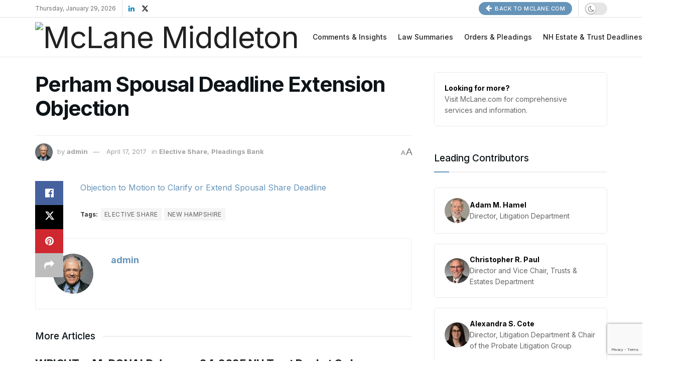

--- FILE ---
content_type: text/html; charset=utf-8
request_url: https://www.google.com/recaptcha/api2/anchor?ar=1&k=6LcjaoMUAAAAAGiYrSObSpcAZakjBQKw0VsfiWmh&co=aHR0cHM6Ly93d3cucHJvYmF0ZXRyaWFsLmNvbTo0NDM.&hl=en&v=N67nZn4AqZkNcbeMu4prBgzg&size=invisible&anchor-ms=20000&execute-ms=30000&cb=fa2ocxj3vsz4
body_size: 48574
content:
<!DOCTYPE HTML><html dir="ltr" lang="en"><head><meta http-equiv="Content-Type" content="text/html; charset=UTF-8">
<meta http-equiv="X-UA-Compatible" content="IE=edge">
<title>reCAPTCHA</title>
<style type="text/css">
/* cyrillic-ext */
@font-face {
  font-family: 'Roboto';
  font-style: normal;
  font-weight: 400;
  font-stretch: 100%;
  src: url(//fonts.gstatic.com/s/roboto/v48/KFO7CnqEu92Fr1ME7kSn66aGLdTylUAMa3GUBHMdazTgWw.woff2) format('woff2');
  unicode-range: U+0460-052F, U+1C80-1C8A, U+20B4, U+2DE0-2DFF, U+A640-A69F, U+FE2E-FE2F;
}
/* cyrillic */
@font-face {
  font-family: 'Roboto';
  font-style: normal;
  font-weight: 400;
  font-stretch: 100%;
  src: url(//fonts.gstatic.com/s/roboto/v48/KFO7CnqEu92Fr1ME7kSn66aGLdTylUAMa3iUBHMdazTgWw.woff2) format('woff2');
  unicode-range: U+0301, U+0400-045F, U+0490-0491, U+04B0-04B1, U+2116;
}
/* greek-ext */
@font-face {
  font-family: 'Roboto';
  font-style: normal;
  font-weight: 400;
  font-stretch: 100%;
  src: url(//fonts.gstatic.com/s/roboto/v48/KFO7CnqEu92Fr1ME7kSn66aGLdTylUAMa3CUBHMdazTgWw.woff2) format('woff2');
  unicode-range: U+1F00-1FFF;
}
/* greek */
@font-face {
  font-family: 'Roboto';
  font-style: normal;
  font-weight: 400;
  font-stretch: 100%;
  src: url(//fonts.gstatic.com/s/roboto/v48/KFO7CnqEu92Fr1ME7kSn66aGLdTylUAMa3-UBHMdazTgWw.woff2) format('woff2');
  unicode-range: U+0370-0377, U+037A-037F, U+0384-038A, U+038C, U+038E-03A1, U+03A3-03FF;
}
/* math */
@font-face {
  font-family: 'Roboto';
  font-style: normal;
  font-weight: 400;
  font-stretch: 100%;
  src: url(//fonts.gstatic.com/s/roboto/v48/KFO7CnqEu92Fr1ME7kSn66aGLdTylUAMawCUBHMdazTgWw.woff2) format('woff2');
  unicode-range: U+0302-0303, U+0305, U+0307-0308, U+0310, U+0312, U+0315, U+031A, U+0326-0327, U+032C, U+032F-0330, U+0332-0333, U+0338, U+033A, U+0346, U+034D, U+0391-03A1, U+03A3-03A9, U+03B1-03C9, U+03D1, U+03D5-03D6, U+03F0-03F1, U+03F4-03F5, U+2016-2017, U+2034-2038, U+203C, U+2040, U+2043, U+2047, U+2050, U+2057, U+205F, U+2070-2071, U+2074-208E, U+2090-209C, U+20D0-20DC, U+20E1, U+20E5-20EF, U+2100-2112, U+2114-2115, U+2117-2121, U+2123-214F, U+2190, U+2192, U+2194-21AE, U+21B0-21E5, U+21F1-21F2, U+21F4-2211, U+2213-2214, U+2216-22FF, U+2308-230B, U+2310, U+2319, U+231C-2321, U+2336-237A, U+237C, U+2395, U+239B-23B7, U+23D0, U+23DC-23E1, U+2474-2475, U+25AF, U+25B3, U+25B7, U+25BD, U+25C1, U+25CA, U+25CC, U+25FB, U+266D-266F, U+27C0-27FF, U+2900-2AFF, U+2B0E-2B11, U+2B30-2B4C, U+2BFE, U+3030, U+FF5B, U+FF5D, U+1D400-1D7FF, U+1EE00-1EEFF;
}
/* symbols */
@font-face {
  font-family: 'Roboto';
  font-style: normal;
  font-weight: 400;
  font-stretch: 100%;
  src: url(//fonts.gstatic.com/s/roboto/v48/KFO7CnqEu92Fr1ME7kSn66aGLdTylUAMaxKUBHMdazTgWw.woff2) format('woff2');
  unicode-range: U+0001-000C, U+000E-001F, U+007F-009F, U+20DD-20E0, U+20E2-20E4, U+2150-218F, U+2190, U+2192, U+2194-2199, U+21AF, U+21E6-21F0, U+21F3, U+2218-2219, U+2299, U+22C4-22C6, U+2300-243F, U+2440-244A, U+2460-24FF, U+25A0-27BF, U+2800-28FF, U+2921-2922, U+2981, U+29BF, U+29EB, U+2B00-2BFF, U+4DC0-4DFF, U+FFF9-FFFB, U+10140-1018E, U+10190-1019C, U+101A0, U+101D0-101FD, U+102E0-102FB, U+10E60-10E7E, U+1D2C0-1D2D3, U+1D2E0-1D37F, U+1F000-1F0FF, U+1F100-1F1AD, U+1F1E6-1F1FF, U+1F30D-1F30F, U+1F315, U+1F31C, U+1F31E, U+1F320-1F32C, U+1F336, U+1F378, U+1F37D, U+1F382, U+1F393-1F39F, U+1F3A7-1F3A8, U+1F3AC-1F3AF, U+1F3C2, U+1F3C4-1F3C6, U+1F3CA-1F3CE, U+1F3D4-1F3E0, U+1F3ED, U+1F3F1-1F3F3, U+1F3F5-1F3F7, U+1F408, U+1F415, U+1F41F, U+1F426, U+1F43F, U+1F441-1F442, U+1F444, U+1F446-1F449, U+1F44C-1F44E, U+1F453, U+1F46A, U+1F47D, U+1F4A3, U+1F4B0, U+1F4B3, U+1F4B9, U+1F4BB, U+1F4BF, U+1F4C8-1F4CB, U+1F4D6, U+1F4DA, U+1F4DF, U+1F4E3-1F4E6, U+1F4EA-1F4ED, U+1F4F7, U+1F4F9-1F4FB, U+1F4FD-1F4FE, U+1F503, U+1F507-1F50B, U+1F50D, U+1F512-1F513, U+1F53E-1F54A, U+1F54F-1F5FA, U+1F610, U+1F650-1F67F, U+1F687, U+1F68D, U+1F691, U+1F694, U+1F698, U+1F6AD, U+1F6B2, U+1F6B9-1F6BA, U+1F6BC, U+1F6C6-1F6CF, U+1F6D3-1F6D7, U+1F6E0-1F6EA, U+1F6F0-1F6F3, U+1F6F7-1F6FC, U+1F700-1F7FF, U+1F800-1F80B, U+1F810-1F847, U+1F850-1F859, U+1F860-1F887, U+1F890-1F8AD, U+1F8B0-1F8BB, U+1F8C0-1F8C1, U+1F900-1F90B, U+1F93B, U+1F946, U+1F984, U+1F996, U+1F9E9, U+1FA00-1FA6F, U+1FA70-1FA7C, U+1FA80-1FA89, U+1FA8F-1FAC6, U+1FACE-1FADC, U+1FADF-1FAE9, U+1FAF0-1FAF8, U+1FB00-1FBFF;
}
/* vietnamese */
@font-face {
  font-family: 'Roboto';
  font-style: normal;
  font-weight: 400;
  font-stretch: 100%;
  src: url(//fonts.gstatic.com/s/roboto/v48/KFO7CnqEu92Fr1ME7kSn66aGLdTylUAMa3OUBHMdazTgWw.woff2) format('woff2');
  unicode-range: U+0102-0103, U+0110-0111, U+0128-0129, U+0168-0169, U+01A0-01A1, U+01AF-01B0, U+0300-0301, U+0303-0304, U+0308-0309, U+0323, U+0329, U+1EA0-1EF9, U+20AB;
}
/* latin-ext */
@font-face {
  font-family: 'Roboto';
  font-style: normal;
  font-weight: 400;
  font-stretch: 100%;
  src: url(//fonts.gstatic.com/s/roboto/v48/KFO7CnqEu92Fr1ME7kSn66aGLdTylUAMa3KUBHMdazTgWw.woff2) format('woff2');
  unicode-range: U+0100-02BA, U+02BD-02C5, U+02C7-02CC, U+02CE-02D7, U+02DD-02FF, U+0304, U+0308, U+0329, U+1D00-1DBF, U+1E00-1E9F, U+1EF2-1EFF, U+2020, U+20A0-20AB, U+20AD-20C0, U+2113, U+2C60-2C7F, U+A720-A7FF;
}
/* latin */
@font-face {
  font-family: 'Roboto';
  font-style: normal;
  font-weight: 400;
  font-stretch: 100%;
  src: url(//fonts.gstatic.com/s/roboto/v48/KFO7CnqEu92Fr1ME7kSn66aGLdTylUAMa3yUBHMdazQ.woff2) format('woff2');
  unicode-range: U+0000-00FF, U+0131, U+0152-0153, U+02BB-02BC, U+02C6, U+02DA, U+02DC, U+0304, U+0308, U+0329, U+2000-206F, U+20AC, U+2122, U+2191, U+2193, U+2212, U+2215, U+FEFF, U+FFFD;
}
/* cyrillic-ext */
@font-face {
  font-family: 'Roboto';
  font-style: normal;
  font-weight: 500;
  font-stretch: 100%;
  src: url(//fonts.gstatic.com/s/roboto/v48/KFO7CnqEu92Fr1ME7kSn66aGLdTylUAMa3GUBHMdazTgWw.woff2) format('woff2');
  unicode-range: U+0460-052F, U+1C80-1C8A, U+20B4, U+2DE0-2DFF, U+A640-A69F, U+FE2E-FE2F;
}
/* cyrillic */
@font-face {
  font-family: 'Roboto';
  font-style: normal;
  font-weight: 500;
  font-stretch: 100%;
  src: url(//fonts.gstatic.com/s/roboto/v48/KFO7CnqEu92Fr1ME7kSn66aGLdTylUAMa3iUBHMdazTgWw.woff2) format('woff2');
  unicode-range: U+0301, U+0400-045F, U+0490-0491, U+04B0-04B1, U+2116;
}
/* greek-ext */
@font-face {
  font-family: 'Roboto';
  font-style: normal;
  font-weight: 500;
  font-stretch: 100%;
  src: url(//fonts.gstatic.com/s/roboto/v48/KFO7CnqEu92Fr1ME7kSn66aGLdTylUAMa3CUBHMdazTgWw.woff2) format('woff2');
  unicode-range: U+1F00-1FFF;
}
/* greek */
@font-face {
  font-family: 'Roboto';
  font-style: normal;
  font-weight: 500;
  font-stretch: 100%;
  src: url(//fonts.gstatic.com/s/roboto/v48/KFO7CnqEu92Fr1ME7kSn66aGLdTylUAMa3-UBHMdazTgWw.woff2) format('woff2');
  unicode-range: U+0370-0377, U+037A-037F, U+0384-038A, U+038C, U+038E-03A1, U+03A3-03FF;
}
/* math */
@font-face {
  font-family: 'Roboto';
  font-style: normal;
  font-weight: 500;
  font-stretch: 100%;
  src: url(//fonts.gstatic.com/s/roboto/v48/KFO7CnqEu92Fr1ME7kSn66aGLdTylUAMawCUBHMdazTgWw.woff2) format('woff2');
  unicode-range: U+0302-0303, U+0305, U+0307-0308, U+0310, U+0312, U+0315, U+031A, U+0326-0327, U+032C, U+032F-0330, U+0332-0333, U+0338, U+033A, U+0346, U+034D, U+0391-03A1, U+03A3-03A9, U+03B1-03C9, U+03D1, U+03D5-03D6, U+03F0-03F1, U+03F4-03F5, U+2016-2017, U+2034-2038, U+203C, U+2040, U+2043, U+2047, U+2050, U+2057, U+205F, U+2070-2071, U+2074-208E, U+2090-209C, U+20D0-20DC, U+20E1, U+20E5-20EF, U+2100-2112, U+2114-2115, U+2117-2121, U+2123-214F, U+2190, U+2192, U+2194-21AE, U+21B0-21E5, U+21F1-21F2, U+21F4-2211, U+2213-2214, U+2216-22FF, U+2308-230B, U+2310, U+2319, U+231C-2321, U+2336-237A, U+237C, U+2395, U+239B-23B7, U+23D0, U+23DC-23E1, U+2474-2475, U+25AF, U+25B3, U+25B7, U+25BD, U+25C1, U+25CA, U+25CC, U+25FB, U+266D-266F, U+27C0-27FF, U+2900-2AFF, U+2B0E-2B11, U+2B30-2B4C, U+2BFE, U+3030, U+FF5B, U+FF5D, U+1D400-1D7FF, U+1EE00-1EEFF;
}
/* symbols */
@font-face {
  font-family: 'Roboto';
  font-style: normal;
  font-weight: 500;
  font-stretch: 100%;
  src: url(//fonts.gstatic.com/s/roboto/v48/KFO7CnqEu92Fr1ME7kSn66aGLdTylUAMaxKUBHMdazTgWw.woff2) format('woff2');
  unicode-range: U+0001-000C, U+000E-001F, U+007F-009F, U+20DD-20E0, U+20E2-20E4, U+2150-218F, U+2190, U+2192, U+2194-2199, U+21AF, U+21E6-21F0, U+21F3, U+2218-2219, U+2299, U+22C4-22C6, U+2300-243F, U+2440-244A, U+2460-24FF, U+25A0-27BF, U+2800-28FF, U+2921-2922, U+2981, U+29BF, U+29EB, U+2B00-2BFF, U+4DC0-4DFF, U+FFF9-FFFB, U+10140-1018E, U+10190-1019C, U+101A0, U+101D0-101FD, U+102E0-102FB, U+10E60-10E7E, U+1D2C0-1D2D3, U+1D2E0-1D37F, U+1F000-1F0FF, U+1F100-1F1AD, U+1F1E6-1F1FF, U+1F30D-1F30F, U+1F315, U+1F31C, U+1F31E, U+1F320-1F32C, U+1F336, U+1F378, U+1F37D, U+1F382, U+1F393-1F39F, U+1F3A7-1F3A8, U+1F3AC-1F3AF, U+1F3C2, U+1F3C4-1F3C6, U+1F3CA-1F3CE, U+1F3D4-1F3E0, U+1F3ED, U+1F3F1-1F3F3, U+1F3F5-1F3F7, U+1F408, U+1F415, U+1F41F, U+1F426, U+1F43F, U+1F441-1F442, U+1F444, U+1F446-1F449, U+1F44C-1F44E, U+1F453, U+1F46A, U+1F47D, U+1F4A3, U+1F4B0, U+1F4B3, U+1F4B9, U+1F4BB, U+1F4BF, U+1F4C8-1F4CB, U+1F4D6, U+1F4DA, U+1F4DF, U+1F4E3-1F4E6, U+1F4EA-1F4ED, U+1F4F7, U+1F4F9-1F4FB, U+1F4FD-1F4FE, U+1F503, U+1F507-1F50B, U+1F50D, U+1F512-1F513, U+1F53E-1F54A, U+1F54F-1F5FA, U+1F610, U+1F650-1F67F, U+1F687, U+1F68D, U+1F691, U+1F694, U+1F698, U+1F6AD, U+1F6B2, U+1F6B9-1F6BA, U+1F6BC, U+1F6C6-1F6CF, U+1F6D3-1F6D7, U+1F6E0-1F6EA, U+1F6F0-1F6F3, U+1F6F7-1F6FC, U+1F700-1F7FF, U+1F800-1F80B, U+1F810-1F847, U+1F850-1F859, U+1F860-1F887, U+1F890-1F8AD, U+1F8B0-1F8BB, U+1F8C0-1F8C1, U+1F900-1F90B, U+1F93B, U+1F946, U+1F984, U+1F996, U+1F9E9, U+1FA00-1FA6F, U+1FA70-1FA7C, U+1FA80-1FA89, U+1FA8F-1FAC6, U+1FACE-1FADC, U+1FADF-1FAE9, U+1FAF0-1FAF8, U+1FB00-1FBFF;
}
/* vietnamese */
@font-face {
  font-family: 'Roboto';
  font-style: normal;
  font-weight: 500;
  font-stretch: 100%;
  src: url(//fonts.gstatic.com/s/roboto/v48/KFO7CnqEu92Fr1ME7kSn66aGLdTylUAMa3OUBHMdazTgWw.woff2) format('woff2');
  unicode-range: U+0102-0103, U+0110-0111, U+0128-0129, U+0168-0169, U+01A0-01A1, U+01AF-01B0, U+0300-0301, U+0303-0304, U+0308-0309, U+0323, U+0329, U+1EA0-1EF9, U+20AB;
}
/* latin-ext */
@font-face {
  font-family: 'Roboto';
  font-style: normal;
  font-weight: 500;
  font-stretch: 100%;
  src: url(//fonts.gstatic.com/s/roboto/v48/KFO7CnqEu92Fr1ME7kSn66aGLdTylUAMa3KUBHMdazTgWw.woff2) format('woff2');
  unicode-range: U+0100-02BA, U+02BD-02C5, U+02C7-02CC, U+02CE-02D7, U+02DD-02FF, U+0304, U+0308, U+0329, U+1D00-1DBF, U+1E00-1E9F, U+1EF2-1EFF, U+2020, U+20A0-20AB, U+20AD-20C0, U+2113, U+2C60-2C7F, U+A720-A7FF;
}
/* latin */
@font-face {
  font-family: 'Roboto';
  font-style: normal;
  font-weight: 500;
  font-stretch: 100%;
  src: url(//fonts.gstatic.com/s/roboto/v48/KFO7CnqEu92Fr1ME7kSn66aGLdTylUAMa3yUBHMdazQ.woff2) format('woff2');
  unicode-range: U+0000-00FF, U+0131, U+0152-0153, U+02BB-02BC, U+02C6, U+02DA, U+02DC, U+0304, U+0308, U+0329, U+2000-206F, U+20AC, U+2122, U+2191, U+2193, U+2212, U+2215, U+FEFF, U+FFFD;
}
/* cyrillic-ext */
@font-face {
  font-family: 'Roboto';
  font-style: normal;
  font-weight: 900;
  font-stretch: 100%;
  src: url(//fonts.gstatic.com/s/roboto/v48/KFO7CnqEu92Fr1ME7kSn66aGLdTylUAMa3GUBHMdazTgWw.woff2) format('woff2');
  unicode-range: U+0460-052F, U+1C80-1C8A, U+20B4, U+2DE0-2DFF, U+A640-A69F, U+FE2E-FE2F;
}
/* cyrillic */
@font-face {
  font-family: 'Roboto';
  font-style: normal;
  font-weight: 900;
  font-stretch: 100%;
  src: url(//fonts.gstatic.com/s/roboto/v48/KFO7CnqEu92Fr1ME7kSn66aGLdTylUAMa3iUBHMdazTgWw.woff2) format('woff2');
  unicode-range: U+0301, U+0400-045F, U+0490-0491, U+04B0-04B1, U+2116;
}
/* greek-ext */
@font-face {
  font-family: 'Roboto';
  font-style: normal;
  font-weight: 900;
  font-stretch: 100%;
  src: url(//fonts.gstatic.com/s/roboto/v48/KFO7CnqEu92Fr1ME7kSn66aGLdTylUAMa3CUBHMdazTgWw.woff2) format('woff2');
  unicode-range: U+1F00-1FFF;
}
/* greek */
@font-face {
  font-family: 'Roboto';
  font-style: normal;
  font-weight: 900;
  font-stretch: 100%;
  src: url(//fonts.gstatic.com/s/roboto/v48/KFO7CnqEu92Fr1ME7kSn66aGLdTylUAMa3-UBHMdazTgWw.woff2) format('woff2');
  unicode-range: U+0370-0377, U+037A-037F, U+0384-038A, U+038C, U+038E-03A1, U+03A3-03FF;
}
/* math */
@font-face {
  font-family: 'Roboto';
  font-style: normal;
  font-weight: 900;
  font-stretch: 100%;
  src: url(//fonts.gstatic.com/s/roboto/v48/KFO7CnqEu92Fr1ME7kSn66aGLdTylUAMawCUBHMdazTgWw.woff2) format('woff2');
  unicode-range: U+0302-0303, U+0305, U+0307-0308, U+0310, U+0312, U+0315, U+031A, U+0326-0327, U+032C, U+032F-0330, U+0332-0333, U+0338, U+033A, U+0346, U+034D, U+0391-03A1, U+03A3-03A9, U+03B1-03C9, U+03D1, U+03D5-03D6, U+03F0-03F1, U+03F4-03F5, U+2016-2017, U+2034-2038, U+203C, U+2040, U+2043, U+2047, U+2050, U+2057, U+205F, U+2070-2071, U+2074-208E, U+2090-209C, U+20D0-20DC, U+20E1, U+20E5-20EF, U+2100-2112, U+2114-2115, U+2117-2121, U+2123-214F, U+2190, U+2192, U+2194-21AE, U+21B0-21E5, U+21F1-21F2, U+21F4-2211, U+2213-2214, U+2216-22FF, U+2308-230B, U+2310, U+2319, U+231C-2321, U+2336-237A, U+237C, U+2395, U+239B-23B7, U+23D0, U+23DC-23E1, U+2474-2475, U+25AF, U+25B3, U+25B7, U+25BD, U+25C1, U+25CA, U+25CC, U+25FB, U+266D-266F, U+27C0-27FF, U+2900-2AFF, U+2B0E-2B11, U+2B30-2B4C, U+2BFE, U+3030, U+FF5B, U+FF5D, U+1D400-1D7FF, U+1EE00-1EEFF;
}
/* symbols */
@font-face {
  font-family: 'Roboto';
  font-style: normal;
  font-weight: 900;
  font-stretch: 100%;
  src: url(//fonts.gstatic.com/s/roboto/v48/KFO7CnqEu92Fr1ME7kSn66aGLdTylUAMaxKUBHMdazTgWw.woff2) format('woff2');
  unicode-range: U+0001-000C, U+000E-001F, U+007F-009F, U+20DD-20E0, U+20E2-20E4, U+2150-218F, U+2190, U+2192, U+2194-2199, U+21AF, U+21E6-21F0, U+21F3, U+2218-2219, U+2299, U+22C4-22C6, U+2300-243F, U+2440-244A, U+2460-24FF, U+25A0-27BF, U+2800-28FF, U+2921-2922, U+2981, U+29BF, U+29EB, U+2B00-2BFF, U+4DC0-4DFF, U+FFF9-FFFB, U+10140-1018E, U+10190-1019C, U+101A0, U+101D0-101FD, U+102E0-102FB, U+10E60-10E7E, U+1D2C0-1D2D3, U+1D2E0-1D37F, U+1F000-1F0FF, U+1F100-1F1AD, U+1F1E6-1F1FF, U+1F30D-1F30F, U+1F315, U+1F31C, U+1F31E, U+1F320-1F32C, U+1F336, U+1F378, U+1F37D, U+1F382, U+1F393-1F39F, U+1F3A7-1F3A8, U+1F3AC-1F3AF, U+1F3C2, U+1F3C4-1F3C6, U+1F3CA-1F3CE, U+1F3D4-1F3E0, U+1F3ED, U+1F3F1-1F3F3, U+1F3F5-1F3F7, U+1F408, U+1F415, U+1F41F, U+1F426, U+1F43F, U+1F441-1F442, U+1F444, U+1F446-1F449, U+1F44C-1F44E, U+1F453, U+1F46A, U+1F47D, U+1F4A3, U+1F4B0, U+1F4B3, U+1F4B9, U+1F4BB, U+1F4BF, U+1F4C8-1F4CB, U+1F4D6, U+1F4DA, U+1F4DF, U+1F4E3-1F4E6, U+1F4EA-1F4ED, U+1F4F7, U+1F4F9-1F4FB, U+1F4FD-1F4FE, U+1F503, U+1F507-1F50B, U+1F50D, U+1F512-1F513, U+1F53E-1F54A, U+1F54F-1F5FA, U+1F610, U+1F650-1F67F, U+1F687, U+1F68D, U+1F691, U+1F694, U+1F698, U+1F6AD, U+1F6B2, U+1F6B9-1F6BA, U+1F6BC, U+1F6C6-1F6CF, U+1F6D3-1F6D7, U+1F6E0-1F6EA, U+1F6F0-1F6F3, U+1F6F7-1F6FC, U+1F700-1F7FF, U+1F800-1F80B, U+1F810-1F847, U+1F850-1F859, U+1F860-1F887, U+1F890-1F8AD, U+1F8B0-1F8BB, U+1F8C0-1F8C1, U+1F900-1F90B, U+1F93B, U+1F946, U+1F984, U+1F996, U+1F9E9, U+1FA00-1FA6F, U+1FA70-1FA7C, U+1FA80-1FA89, U+1FA8F-1FAC6, U+1FACE-1FADC, U+1FADF-1FAE9, U+1FAF0-1FAF8, U+1FB00-1FBFF;
}
/* vietnamese */
@font-face {
  font-family: 'Roboto';
  font-style: normal;
  font-weight: 900;
  font-stretch: 100%;
  src: url(//fonts.gstatic.com/s/roboto/v48/KFO7CnqEu92Fr1ME7kSn66aGLdTylUAMa3OUBHMdazTgWw.woff2) format('woff2');
  unicode-range: U+0102-0103, U+0110-0111, U+0128-0129, U+0168-0169, U+01A0-01A1, U+01AF-01B0, U+0300-0301, U+0303-0304, U+0308-0309, U+0323, U+0329, U+1EA0-1EF9, U+20AB;
}
/* latin-ext */
@font-face {
  font-family: 'Roboto';
  font-style: normal;
  font-weight: 900;
  font-stretch: 100%;
  src: url(//fonts.gstatic.com/s/roboto/v48/KFO7CnqEu92Fr1ME7kSn66aGLdTylUAMa3KUBHMdazTgWw.woff2) format('woff2');
  unicode-range: U+0100-02BA, U+02BD-02C5, U+02C7-02CC, U+02CE-02D7, U+02DD-02FF, U+0304, U+0308, U+0329, U+1D00-1DBF, U+1E00-1E9F, U+1EF2-1EFF, U+2020, U+20A0-20AB, U+20AD-20C0, U+2113, U+2C60-2C7F, U+A720-A7FF;
}
/* latin */
@font-face {
  font-family: 'Roboto';
  font-style: normal;
  font-weight: 900;
  font-stretch: 100%;
  src: url(//fonts.gstatic.com/s/roboto/v48/KFO7CnqEu92Fr1ME7kSn66aGLdTylUAMa3yUBHMdazQ.woff2) format('woff2');
  unicode-range: U+0000-00FF, U+0131, U+0152-0153, U+02BB-02BC, U+02C6, U+02DA, U+02DC, U+0304, U+0308, U+0329, U+2000-206F, U+20AC, U+2122, U+2191, U+2193, U+2212, U+2215, U+FEFF, U+FFFD;
}

</style>
<link rel="stylesheet" type="text/css" href="https://www.gstatic.com/recaptcha/releases/N67nZn4AqZkNcbeMu4prBgzg/styles__ltr.css">
<script nonce="IJ0Y9As2ZnnR6VpLpTmDXQ" type="text/javascript">window['__recaptcha_api'] = 'https://www.google.com/recaptcha/api2/';</script>
<script type="text/javascript" src="https://www.gstatic.com/recaptcha/releases/N67nZn4AqZkNcbeMu4prBgzg/recaptcha__en.js" nonce="IJ0Y9As2ZnnR6VpLpTmDXQ">
      
    </script></head>
<body><div id="rc-anchor-alert" class="rc-anchor-alert"></div>
<input type="hidden" id="recaptcha-token" value="[base64]">
<script type="text/javascript" nonce="IJ0Y9As2ZnnR6VpLpTmDXQ">
      recaptcha.anchor.Main.init("[\x22ainput\x22,[\x22bgdata\x22,\x22\x22,\[base64]/[base64]/[base64]/ZyhXLGgpOnEoW04sMjEsbF0sVywwKSxoKSxmYWxzZSxmYWxzZSl9Y2F0Y2goayl7RygzNTgsVyk/[base64]/[base64]/[base64]/[base64]/[base64]/[base64]/[base64]/bmV3IEJbT10oRFswXSk6dz09Mj9uZXcgQltPXShEWzBdLERbMV0pOnc9PTM/bmV3IEJbT10oRFswXSxEWzFdLERbMl0pOnc9PTQ/[base64]/[base64]/[base64]/[base64]/[base64]\\u003d\x22,\[base64]\x22,\x22FMKnYw7DmMKlK13CrMKbJMOBJ3bDvsKHw554BcKXw5NCwprDoH9nw77Ct0nDmF/Ck8Kgw6PClCZqIMOCw44tZQXCh8KMGXQ1w4I6G8OPbBd8QsOAwrl1VMKYw6vDnl/[base64]/DpsKEw4FvcFfDmMKDFxHCqMK1wqBkeSVBw6NGDsOpw4DCmcOwEUQ8wrA1ZsO3wrVjGSh/w7h5Z2nDlsK5azTDsnMkf8O/wqrCpsOaw6nDuMO3w4Ziw4nDgcKQwqhSw5/DgcO9wp7CtcOTcgg3w77CtMOhw4XDvSIPNA1uw4/DjcOyMG/DpEbDvsOoRUrCicODbMKlwo/Dp8Ofw6LCnMKJwo11w409wqdmw5LDpl3CnUTDsnrDvMK9w4PDhyZRwrZNUMKHOsKcPMOOwoPCl8KvTcKgwqFXH250AcKtL8OCw5AFwqZPQcK7wqALVjtCw55/WMK0wrk9w7HDtU9FWAPDtcOiwr/Co8OyDiDCmsOmwqklwqErw5pkJ8O2UmlCKsOme8KwC8OrFwrCvlMVw5PDkVE1w5Bjwo4Ew6DCtHUMLcO3wqvDpEg0w6TCglzCncKbPG3Dl8OcDVhxXWMRDMKAwoPDtXPCgsOCw43DslnDl8OyRBfDsxBCwpNhw65lwqfCkMKMwogxIMKVSS/Cpi/CqjbCsgDDiW0lw5/DmcKyKjIew6EXfMO9wr46Y8O5Y2ZnQMO8LcOFSMODwrTCnGzCikYuB8OOAQjCqsKMwqLDv2VrwrR9HsOBPcOfw7HDuiRsw4HDkkpGw6DCo8K8wrDDrcOewonCnVzDhxJHw5/CqCXCo8KANXwBw5nDi8KvPnbCiMKXw4UWOETDvnTCgMKVwrLCmzMbwrPCuibCjsOxw54Bwo4Hw7/DsAMeFsKvw7bDj2gSL8OfZcKIJw7DisKKYizCgcK4w5crwokpPQHCisOcwpc/R8ODwrA/[base64]/CtMOFw4IcIhw0wpfDskY/W8OHRsOcw5/CrA7CpsK2b8OzwqfDqD9PViLCsT3DisK9w6pCwrjCgsOBwr3DsgbDrsKJwoTCsj83wo/CkSfDtMKtIicdNyjDksOIIznDrsKTwpkFw6HCq25Vw7lzw6bCtyHChcKmw6jCrcOGBcO9M8ObHMOqOcKFw6l8YMOKw6/DhkFrS8O2b8KwUMOIK8O0WTPCksKOwokSdiDCowvDucOrw6nCthcDwrlhw5fDmyLCn3lHw6DDl8Kmw4LDqHVQw41tP8KWE8OLwrN1XMKiAh5dw7/ChF3DisK0wqISFsKLEA8Rwo4GwpQoPzfDoDYyw7wRw7Jlw6/DsFvClnlaw7/[base64]/CvyAHU8O+AMKOwqHDh8KjwpzCg8KYZ8KZw6jCsihPwp1+wpVOSx7Dk1vDvDVpYi8qw75RJcOXE8Kww6tqVsKTLcO7aAYfw5rDtcKBw7/DpBDDvw3Dul1Aw7J2wrNIwqrCi3QnwpbClDFsWsKXwqU3wpPChcK3wp8qw5cBfsOxUmbCmV1bOcOZNTEUw5/CkcKlecKLbXcgw61VTMK4d8Krw4xTw5bCkMO0a3Y2w4kwwo/Csi7CssOeTsOLMBXDj8OXwql+w6s4w6/DvlnDrGFcw6MzKQvDuj8jPsOIwpjDrn4nw5/CqMObeEQkw4PCo8Oew67DnsO8fjd6wrMtwqzChTIbTj3DoDHCkcOiwpPCnzR/CMKFKsOswojDoWTCnGTCi8KUOW49w7tKBU3DrsOrbMOPw5rDgWrCiMKKw4IsZV9Mw7/Cr8OTwp8Gw7PDpkvDiA3DmWsKw4TDhMKow6rDp8K+w4PCtighw48/SsKJAlLCkwDDpFQ1wogCNls3LsKKwrtiLH8EaVbCviPCqcKCAcKwR0zCjxocw79Kw47CnWdww7A7TyLCqMKpwoZNw73CjMOEbXYMwqDDlMKow4gaNsOyw7x2w47DhsO5wpIew7Z/w7DCp8KMUS/DgjrCt8OIXGt7wrdyAlzDmcKlK8KKw6l1w7lSw4nDqcKxw618wrfClcOKw4HCn21TaTPCr8K/wpnDimZMw7Z2wqfCl3dmwpfCkVTCoMKXw6Fgw5/[base64]/[base64]/[base64]/CsF7DtGUaCB3DgcOaWWrCjTTDjsOuEQLCjsKtw6vCvcKVI0ZzAGdyPcKdwpYCHULCt1JUw6/DqGNOw4UBwp7DrsOcC8Ohw4jDg8KJHm7CosONAsKLwrdOwrLDmsKWOzjDmEU6w6vDiVBcYMO6e1d3wpXCpsOmw5LCj8KKPC/CjgUJE8OgEcKMYsOhw4xCVGjDnMOjw7vDpcO+wqbClcKKw5hbHMK/wr3DjMO6ZS7CmsKKe8Oxw7N7woHDoMOSwqtiN8OMecK7wpogwrzCpMK6Sn/DssKxw5LDlW8mwo0nHMKvw75lAG3DhMKeRU1Xw5rDglA/[base64]/DtsKEwoxZAAbDk8KrA8KOBUnCgiDDmsK/UDZmPzbCpcKcwrt1w5pRCcKjUcKNwqDDg8OzPXZrwrhDSsOgPMKVw5jCoFhmP8OtwppjPxUADMO6w73CjHHDisODw6PDrMKDw5zCkMKmBcK3bB8jf2/DnsKkw5MLHsKFw4jClHnClcOmw4TCgMKqw4LDt8K8w7XCgcK/wpQKw7xLwrTCqsKtUlbDksKCBx58w7cIMzIbw5XCnEnDi0/ClMOZw40qHGPCjA9uw7HCmF3DucKjT8KufsKnVw3CgsKgf1PDn00TU8OuY8Ozw7Esw6VaCDdlwr87w7M/b8ONCMOjwqdzE8K3w6fCt8KnBzdiwr1jwrLDv3Byw4zDgcO3ChvDnsOFw5kiE8KuMMKlwrPClsKNDMOHFil9wrhrEMOjVsOpw5zDkyQ+wrYyNStPwoDDrcKDH8O6wrwdw4fDh8OPw5zCoHh2bMOzZMOFfRnDpH/DqsKRwr7DiMKTwovDvMO7LVtEwpJZRDlvXcOheSfCh8KndMKvT8Knw6XCqmjDtz4ZwrBBw65Two/[base64]/CuMOAPwDCjiAfN1lnwp7ClsOROsOfW8KcFWXCs8KKwookG8KTAkgoUcK2FsOkfSLCgTPDhsODwq7Dq8OLf8OiwrnDo8Kyw7LDuUwSw78DwqUmPX49QQVbwpnDskDCkFrCqgvDrD3DhSPDvDfDlcO1w4cdDVbCnmBNVsOhwpU3wqTDs8KXwp4yw7pFBcOiF8K0wpZ/GsKQwoLCscKaw61Bw7spw64GwpcSHMOfwpIXTCnCsQQDw4bCtyrCvMOdwrMlCGPCqhJAwoVEw6YiFcOPd8K/wqQlw4Jww41/wqh3VG/[base64]/DisKow5VKBMK5YMKDZMKwVlbDn8OWYCZONis3w5UjwpHDs8Olwrwww6vCvTx3w5jCkcOCwrDDosO8wqLCtcKFYsKxT8KGFGo6asKCBcOePsO/w54NwrQgbikDLMKpw44FLsOjw6TCp8KPw6JcFmjCicO1McKwwoDDuHbChzIuwp5nwopQwphiMsOmTsOhw7JhEDzDi3/CtCnCg8OKBGJQeDAAwqvDkkJ4NsK1wqFfwrQ3w4zDlWXCtsOBcMKCT8KReMOWwrUYw5sMaEtFK3onwo4dw5M6w6J9RDjDiMKkU8OJw5YYwqXCi8Kkw7HCmnhKwqjCj8KYe8KhwrXCu8OsVnnCkgPDk8K4wqHCrcOJXcOvQi3CqcO/w5nDvz/Cm8OyNR/[base64]/CkBhLLxlHDMKII8Ksw6Q+wrdfQcKqKH13wpjDg3nDqyDCvcOlw5HDisKGwpwzwodTE8OnwpnCkcKhcU/CjRpwwpfDuUpOw5MLdcOrfMK2IAdQwrB3Y8K5wqjCqMO7aMO5BsK7w7IYVWLDjcK+fMKFW8KPG3YswrpVw7QkS8KnwqXCtcKgwoZ7EMKDQWwFw5c7w5bCkDjDkMK+w58Uwp/DlsKMMcKSP8KRcyEIwqNZAzjDkMOfIBRIw6TClsKDfMOVADDCtTDCjQ0OC8KKF8O6C8OOB8OMQMOhIcKrw5bCoh3DsULDtsKGflnCv0fDpsKtJMKvw4DDm8OAw5I9wq/[base64]/CrzTCuHjCusOpwqPDglrCgcOCw4/ClC3Ch8OPZcKTGTvCsDnCoVjDjsOMBmZzwqrDrMOSw4ZnV0luwpXDql/DvMKGdRzCmMObw6DCosOFwovCqMKdwpkuwpXCo0PDggPCoG/[base64]/DgTVSwqzDu8Kjwp/[base64]/CncOpGMOUw7tOw454w4MMwoXDkm9hAjRRBAx6H2HChsOuSzUXIlzDu0PDlwLDpcKLM0JWOGUBXsKyw53DrFtjODkUw67CkcOhMMOZw60PYMOHIFofF2nCpcKGICfCkh9JFsK5w7XCs8KxC8KcJcO3LUfDgsO/[base64]/DisKzw7h7w6zCvkAxwpMRwolyXS3DpMOgCcOXwpjCv8Kfa8OOf8OtLD9oOSFLVy9bwpLCn2bCnXYzJxLDgMKVF3nDn8K/VHfCtgkccsKoeVbDosKvwqfDr1kseMKWRsOAwoINwozCmMOCZQxkwrjCvcO1woYsby7CmMKuw5Buw4jCpsOZKMOsaSFwwoTCosOcwqtUw4HChV/DizBUbMKWwqdiOW49Q8KLZMOaw5DDp8K6w6PDoMKrw61rwp/DtMO/G8ODFsOWbR/CssOOwqJYwpkAwpEdHS7CvC7Cszd3J8OhOnjDncOUGMKYRn3CrsOiGcOrel/Du8OFRQfCrxrDvMO/OMKKFgnDlMKgSGU9cFNbAcOqPzRJw5dKWcO6w5BBw5PDgWUTwo7CosK2w7LDksKUG8Ksfgc8HBZ2fyXDm8K8CGdQUcKzWHTDs8Kiw6TDljMzwr/ClsOwZRYOwq0GIMKSfsKCbQ/CmcK8wo5qElvDrcOJPcKYw7EAwpHDgB/ClDXDri9pw74Two7DnMOTwoI0IyrDpsOswpbDqBRmw6rDusKJBMKIw4HDvzPDjcO6wrXCvsK7wqXDhsOowrvDkU7DgcOxw6RdWz9Bwp3CtsOEw7HDj1ITEwjCj19qeMK5KMOEw5bDncKtwrZOwpRCEcO6TCzCiSPDrV7Ch8K9OcOpw6ZEbsOnQcOQwp/[base64]/ClnxlwppbUWlFCcOgVsOxBit0fTEGD8K4wpHDkwjCk8OSwpXDsC3Cr8Orw4hvJHTCs8OnAsKjQTUsw5tMw5TCuMK+woLDscKSw5N0D8OOw4NbKsOtFWE4TTHCjyjCkSLDusOYwpfCicKFw5LCgF5Kb8OoaTnCtsKbwoB2N0vDhFjDs0XDo8KUwpTDmcOOw7FnaH/CvCnCvWdmD8KUw7/DqS7CrTfCmktQNsOdwpwVLwYoP8K9wpcLw6DDsMOOw4BowoDDpw8DworCqjnChsKpwqt2Y17CrTTDv2PCvwzDhcOrwp5TwpjCgXx1K8K5bAvDrgp9Gx/CmCfCpsOIw4XCpsKSwpjDnCbDg0YOdMK7wofCq8ObP8Kpw7U8w5HDrcKbwrIKwrUcw5UPIcOnw6hjTMO1wpcWw5VEbcKEw7pJw6bCi2VTwpDCpMKaVVrDqglgL0HChcOIa8O7w7/[base64]/[base64]/DqcKqTcORwpfCt8O5w4PCqiIKw53CgTQWwrVjwoRIwonCq8O6LGbDillmWhsSZjlsMMO/[base64]/CriRsfsOjIcK4dFcawrjCocOFbsOAw6B8dELDlWR8b3TDl8OUw73DpiTCkwHDtnzCgcO3MzFNTMKqaQZrwrU7wrHCu8KwNcKQacKABhENwrHDp2hVO8OPw7HCk8ODDsK5w5bDhcO1bWkmAMO5HcO6wo/CkG3DqcKNK2vDtsOKdSLDmsOnFzYVwrRVwrkGwrbDgkzDkcOQw78rdMOrDsOUFsK7HsO1ZMO0RMK7BcKQwqgQwpAaw4QGwpx4XcKJO23CoMKSdgobQDs+AcKQQcKgPsK+wplBQWvCmFPCtUDDqcK4w5p+WSvDscKkw6TCgcOEwo7ClsOqw7l/bsKOPwwrwq7ClcOiXCbCsUZwWsKpP3LDq8KfwpF8FMKZwqJrw7DDmMOoCzQIw5vCs8KFI0Mfw7jDoSjDqBPDgMOzCsOJPQk3w5/DuH3DtjzDom9ow6ULJcKFwq7DmwxlwppFwoIlY8OQwoElFz/CvTfDjcOpw41oJMKWwpRYw69aw7prw7tFwpcOw63Cq8KNM3XCnVN5w5YKwq/DkUDDklchw6ZFwqFjw7IgwpvDhBYjZcKVSMOww7/[base64]/[base64]/DuwTDkX8UNMOEwqRswrlIdB/[base64]/CtDMlw4bCuRw0w7jChsOGwobCtFtzwpvCj1vCucKTA8KLwoLCmGE1wqcqXm/DhMKzwqRew6R5RUUhw53DmhUiwo4lwqbCtCgLFEtTw5UDw4rCmCIOw6dnw7bDvk3Dq8O/FMOxw7bDlcKDesO6w40lWcKGwpI8wrI7w4/[base64]/[base64]/DvMOZZsOyw4YhesKyw4TCoMKmXg/DuGHCtcKxacO2wpLCnBfCu3ETHMOldMKwwqfDtGPDv8KjwrjDvcKQwpUbWx3ClMOhNFcIUcO7wr0/[base64]/Chh5MIMKyPcO8W8KoB8KjfRnCq2/[base64]/cxHCokvDhR7DhGLDkGs5SiI+VsKHKXnCrn/ClD3DpsK5woPDs8O4KsKrwpwrMsObPcOcwpPCin3CpBNdHMKEwpAyOVYRb1sKBcOlTlzDqcOOw4E+w5pZwph8KDXDtRTCjsOnw4rCpFkKwpLCtHdTw7jDvEvDpDUmFhnDnsKRw63CrsKfwqt+w7XDpy7CiMOnwqzChl/[base64]/DgMO1w4nDisOsw484w6HCj8Ozw5/Dp8OzE0BGw4dnIMOhw4vDjRLDjMOJw6p6wqg/GMOXKcKGNzDDq8OUwrXDhmcNWSplw4saUsKXw4TDu8OLem5nw5BjGcOZVW/CpcKCwpZBHsOjVnXCnMKRLcK2AXsaHsKjPS09AS0/wqTDi8Oac8O3wq5caCTCuHrClsKTWwQ4wqEzA8OmBQHDq8KsfQJPwozDtcKeIWteNMK3wrp4agdaJcKAZnjCi37Dvg0tdGjDo3Yiw7t5wrlldz4scwjDvMO0wq4UTcOAJVlBEMO6IzwbwqEKwqnDiWRZemPDjwXCncKcPMK3wrHCqXpqV8O/woNRLsK+JCLDl1gNJ2VXFwLCt8OBw7fCpMK3wq7DoMKUecKeV1lFw6HCk3JTwoIwWcOjO33CmcKFwpvCrsO0w7XDmMOiBsKUB8OQw6bClTbCrMKCw5ZNR1dIwq7CncOEVMO5ZcKaNsKdwp0TMnA0bQFyTWvDmiHDrk/Cu8KjwpnClk/DssOaWMKtW8ObNXInw6gXOX8kw5M3w6zClMOQwqBfcV3Dt8Ohwp3Cs1XDicOmw7lXOcOPw593FMOCYg/CigpHwrZ4SFnDsBbCmR3CtsOWMMKdA2PDo8Omw6/DoUlYw7XCvsOZwoHCo8OFcsKFHH1zPcKkw6BuJzfCuFvCllfDsMOLClESw49XXDFeU8Kawr3CvsOvNW/[base64]/[base64]/DusODY8OMw5nDqFbCkQhaUELDr8O5wqvCu8OQw67Cr8KOwovDsyPCgW87w4pgw6vDvcKUwpPDqsOLw47CpxHDpMOPC1V8SQlRw6nCvRnDoMK1bsOWP8O4w7rCssOBE8KCw6nCn0/DosO8cMOrGQXDnA4uw7pew4ZkVcOww73Cmxoaw5ZJDwN/wpPCsW3Dl8K0VcOtw7nDgAUrTwbDpjlNM37Dgk5gw5JyY8Onwo84b8OawrYFwrB6OcKnGcKNw5nDhcKNwogvCm/DqHHCkW8SbVIjw7MPworCo8K7w4wzasOiw7TCsx/CpCzDpELDmcKZw5B4w4zDvsKfMsOxQ8Kqw60uwqg5ax7DrsORw6LCkMKLEznDv8Kiwr3Ctz8dw49Gw6x5w54MBC11wpjDjcKhbX9rw7sOKDJWPcOQW8Olw7RLflPDhMK/[base64]/CscOxcsKvw6vDmCHCjcK/[base64]/DmsO2ESIBw4kkd8OsXmrDk8KYbAzDi1s9UsKJKMKiesKBw6FQw5oXw6Zfw7hnNAUDfxvDpH42wrfCvMK8YADDnRvDqsO4wqlgwpHCh07DmcOlP8KgOCU5CMOjW8KLCBzDu0rCt0tsQ8Krw6HDisKkwpPDkSjDnMOdwo3DgRnCsFhtw54Cw5Qswolgw5rDosKgw6/DtcOHwowaQHkAb3/[base64]/EMOTw6vDoG3DssKxagfCvcK8Xn/DmcO0ACDCrwbDjWIMbMKKw6wAw67CkC/[base64]/fCbDscK4bCAxN8KUw4xSw7LCmWvDpsKJw6dbwo3DjsO/wrozEMOVwq5kw7bDtcOeYlDCtR7DjMOtwphDWhLDm8OaOhbDgMOUT8KGQihJacO/wovDsMK/[base64]/DvcKbwoLDgRdOT8OewqRLw4sSPcOJGsOkRsK1woQdH8OoO8KGHcOSwoHCjMKNYxUfRDl+Fg0nwpx+wozCh8K1Q8OJFi7DqMKKPE4mecKCAsOWw7vDtcKBaBBsw6fCowHDmmbCm8OgwoXDhzpPw7QvBWHCgUbDqcKjwrtlBC09Aj/[base64]/ClVnDrQjDgcOFbsKJRBB5TjvDtRHDgMOKMnhMeQ1wL1zChx5bXm8iw7fCjcOSIMK1CVAbwrrDn33DmQzCocOVw6rCiTE5ZsO2w6kOVsKVcSDChVDDs8KKwqZgwoHDo3nCu8KMZU0aw5/[base64]/[base64]/[base64]/DmmszXzDCnsKcwpUHR8OVcxYuHwITwqpAwrjDuMOtw63DgEMQw7LCocKRw4LDrz10XRFMw6jDk39/[base64]/Dj8KnKsKVAl/DrcOWPSoQw5LDj8KyHcOdJknCqy/DjsKUwovDmFsIRHwnwodcwqcxw6LColnDv8KywojDkQFSMB0KwqEfCwcjQzHCkMOmG8KYOldDEiTDgMKrIF7Dm8K/UVnDgsOwGcO5woEPwoMKFD/DvsKNwpvClMOPw6DCpsOOw7TChcO6wpHChcKVeMOQSFfDlk3CpcOWA8OAwpIDSQVkOwzDmiUSeH3CjRk6wrQTPl1NdcOewpTDpMOtw6jCvDHDg1TCuVZDaMOKfsK/wqdTZmHChUtawp0pwprDqBUzwoDCmhTCjGVadG/[base64]/[base64]/CscOTwqoBDDrDqREkw5wuZcKRwoDDjWbDk8Kmw700w6nDksKPcALDpsKaw4HDvTo+PEPDkcORwoV5Gz5vasOOw6/[base64]/[base64]/DlMOOOE7CpsOXwr/[base64]/Cr8OxAyN3wqtaAifCvsK7w4h4wogJd8OVw4Ydw4jCmMO0w6ELPUMlDxzDmcKHPS/Ck8Kiw5nCj8K1w7YHDMO4cE5cVF/Do8O9wq9tGWTCpsKYwqQGZztOwqEwUGbDsxPCt2swwpnDq3HCocOPHsK8w45uw5BTAmMeRxckw6DCtC0Sw73Chj3DjAlhSGjCrcOofB3CscOhVcKlwq0rwobCg3Jewroaw690w5TChMO/a0vCp8KvwqjDmh/CmsO1w63Dj8OvcMK/w6bDoCo0acO5wokhMF4jwrzCmxPDiSEnCmDChEzCn21kNMOZJ0E9wo83w61Qwo3Cu13DhQrCo8OMeilzaMOtQRbDoGkLfFIqwpnCssOsKklSVsKkWcKkw7cVw5PDk8OIw5dNODU3IQpwDsOBYMK9RMO1Nh7DiQXDqXzCq1ZTBj05wrJ/AFjDuUIcDsKUwqcRccKvw4RSwr1Xw5nCk8KcwpHDijjDgnDCsDZtw69zwqbDkMOXw5TCpiIEwo/DsVTDpMKtw4YHw4TCgxzCnTBCeFYnIBrDnMKawrVIwpfDmwzDosOhwrkaw4zDpMKiO8KXDMOPND7CqQZmw7LCscOTwqHDhcO7JsO2ewMZwqJuHWXDicOsw61Hw6bDn3vDkjjCl8OLVsO7w4Amw45QBUjDt0TDlQJsfwDCgUbDucKdAQXDkkAjw5PCk8OVw5/Djmppwr0VD1DCmDhXw5bDi8OkA8OregYzBF/CiyTCs8OFwq7DrMOpw5fDlMKJwo52w4nCrMOlGDwmwpRpwpHCunXDhMOAw6RlXMONw7FrEsKWw78Lw4sbA0HDu8KhDsOzCcOfwpLDncOvwpYpV34mw5/DgGVITX/[base64]/[base64]/DkzzCoD7Cp39DIjQqw5LCpxIfwoXCucOPwpjDrFMOwrEbMyXDljNkwp/DmMOwIg3CjMOsbxXCmUXCqsOcw6DDo8KLwrTDg8OubkLCvsKsFA8iAMKgworDli4URHUUTMKuAMK8Z0nCiX/[base64]/DtB/[base64]/UsO+w4LDqsOMwqwnwonCmXrDicKMRsKcDnIJbS/DqcOcw4rCrsKlwovCtzPDvGAJwo4bWsK/wrzDpzTCpsKKZ8KHWw/[base64]/Cm8OowpdHw5t6LTQnKwnCt8Kob8KNw4bCqMK1w6VMwqoHDMKmL3jCvcKiw6DCkMOdw6o1MsKfHRnCisKswr/DjSZ6M8K8Di/CqFLCpMOyAEsQw5hcMcOSwojCmlN9DnxFwpjCkE/Dv8KRw5vCnxfCocOFbhvCtXwQw5dmw7TCsRHDucONw57CicKTaEoaDMOlVngzw43DlcOGZTsywrgXwrbDvMKeZUQuPMOJwqcKHcKnPSsFwpjDjsOJwrx3TMO/TcOGwrkrw5EbfMK4w6cbw4TCvsOWCUrCl8KZwpk5wpVLw6TDvcOjDAttJcO/O8KxOyTDrSTDrcKawqlZwpZ5wrPCknkJb3LCtMKtwofDpcKaw5vDsHkQOG5dw64Tw5zDpnBcDXnCn0TDvcOBw4/DqTDCmsOYNG7CjcKAYBTDisOhw6UsUMOqw5rCmmXDrsO5McKuesO2wqPDl0PCtcKSHcOgwq3CilRKw5JlYsKGwpLDn0URwq04wrrCs3nDriZXw4vCiW3DlzkNCcK2ZBLCpyh+OsKGMygTLsK7PMKHYhjCiQPDqcOdTENZw5dswrEGRsKNw6rCpMKwZX/CksKJw5sCw64jwod7VSfChsO3wr0RwojDqDnChxDCscOpJMK1TyRpaTJPw5nDgC4ww5/[base64]/AcOqHUvCv1jCkG/CosO4DRnDosKRd03DjcOXP8Kha8KEP8OUwp3DgDXDicKowqMJFMKGWsO5FwAqVcOkw5PCkMKcw79dwqHDjiLCksODZ3TDlMKAIgBkw4zDmsKuwpw2wqLChwjDk8OYw4JswrvCs8O/KcKZw5diS2oXVmvDpsKARsORwpbCnCvDpsK0wqTDoMKKwqbDl3YGAhbCgyjDonIZNA1AwqkPVcKxFEt+w5jCuxnDhn7CqcKbW8KRwpIlWcO0wq3CpWzDjncIw67CrMOiY1kYw4/CtUFKJMKaJizCnMOJLcOxw5giwrcow5k7w77DmWHCsMKZw4p7w4vCn8KcwpQJdxLDhQPDvMOgwoIWw53DtDrCqMOhwovDpjlLAsOPwoJhwqNJw7ZyeADDnltmY2fCmcOYwrrCrmxHwqgiw4srwqjCuMOIdcKNH0vDksOtwq7DsMOwOsOcYgLDiC5/ZsK0cGdHw4PDnk3DpcOFwqNdBgUdw68Kw7bCjMO7wp/DkcKzw5QGJsOCw6F+wovDtsOSNsKkwokvWVHCiwLCkMK8woLDri4Vwrp6WcOTw6fDq8KpWsOKw5N8w4nDqnUwBmgpL3YpEknCvcKGw6lUCVjDu8OQbSXCoHYVwp/[base64]/[base64]/[base64]/wqEUVh8wZMKLwqtxw5LCncOSwoLDrsO7Kxkfw5DCscOOFUUdw5XDq10UbMKvBmI6QjTDqMONw7LCiMOEfsO0LEA5wq5WUz3CuMObB1bCpMOWQ8K3V03DjcKlKQBcPMOZfkDCm8OmXMKNwp7Coip+woTCrnd4eMOBOsK+R3MUw6/[base64]/w4TCm08KU1PCvsOyw7pbP8OSwpDDvkzDqsOcw63Du8KnR8Okw7TCkUMtw6ByUsKow73DqcOmNEQvw6XDsmjCn8O7OxLDkcOkwqrClMO9wqjDhUTCn8Kaw4PCo28BG2o6SyVkB8KtI3oNaAQgdA7CvQPDrG9cw7LDrC4SL8O6w6U/wrDCnxXDnwTDgsKjwrU5dUw3esOFSgHCs8OiAg3DuMKKw7pmwosHOcOew4VgG8ORaztAQcOEwrXDnTNqw5vChg7Dr0/Cn3PChsOBw5d8w5jCnwLDoSZqw485wqTDjsO6wrICRgvDlsOAWyRyUV1hwrdiHV7CocOucsKdB2tWwoo/wpozBcOKU8ONw6TClcKhw4zDoTsHTsKUGHDCp2VKCi4HwoxGeUUgaMK/[base64]/[base64]/[base64]/DnMOzwrnCkSgbQMKwPcKtwoUAOmNiwoYXPcKvX8KremZpYi7DsMK6w7rCssKzTMOSw5PCoBB/[base64]/w7kAScKYw5k4SXU0wqrDsH1qXCLDq3DCtsKrQWhuwpfCghzDmTYVw6VAw5nCrcO5wpJeU8KBfcKnesOTw4k9worCoEAIf8KXR8K6w7PCs8O1wpTDpsKbLcKmw4jDk8KQw77CqMKFwrs6woFtEwAuAcKDw6XDqcOLQ3YLGmcYw6EPRwvDqsOiYcOCw5zCi8K0w7/DpMOLQMOCESTCpsKtEMOQGCjDqsOOw5lgwofDp8KKw5vDkUjCmy/DqMKVRBDCl13DlHFKwoHCpMOYwrg4wq3CssKKGcKkwqvCksKIwqxtb8Kuw43CmyfDmVnDqizDmAXDp8OWWcKEwqbDr8OAwrrDoMKFw4LDsFrCisOLI8OzXRbClcOjB8Kpw6A/LFl5GMO4ZcKEfFIHa2DDu8KZworCuMOzwocow4kJNCzDkGrDsVTDnMOfwq3DsXUNw5hDVAM1w5HDsBPDmCIkJ0fDqQd4w5HDgiPCnMOmwrbDoB/Cn8O0w4FKw680wp5pwo3Dv8Ovw4jCkxNsKgNJUDc2woDDjMOdwoTCkcKqw5fCjkLDpy0kMRhzJcOPFyLDv3E/w6HCvsOaGMO/wrQDPcK1w7bDrMKnwpICwozDvcOpw67CrsKedMKMPz3DnsKYwovCoAPDkifCqsKqwrzDtGZcwqYuw65Ywr7Dl8OESwRYSw7DqcKhFRjCrcK0w4TDqGg1w5/DlUDCksK8wq7CiBHCgicbX20wwrnCtEnDoUZRcsOAwok7RwLDnj4wZcKPw6zDg01kwqHCs8OTZSbCm3PDqMKOb8OGYGDDosOYHDVcQWEbVzRuwonCowTCvmxbw57CnXHCslZ8XsK5wrbDuFnCgnUNw7XCnMOZPQ/CssO7fcOZK0IGcivDjCVqwoVfwp3DtQLDqygHwrLDvsKtPsKLO8K3wqrDmcKbw6ItD8KWD8OxAFPCrR/DtXI0DC3CpcOrwpwgK3d4w7/[base64]/VBgTw618w4LCr8KFDwp6woB0w4bCsmNhw5JvPghzIsK5BirCvsOBwozDr0XCjCNnaXEGYsKTcMOfw6bDlgReN3/CjMOpTsO3BXs2AwVvwqzCo2QlSVQNw4HDssOhw7xVwrnCo2EwSxkjw5jDlxI4wobDmMOPw74Gw4JqBDrCqMKMV8Oxw74uDMKqw5hKTQrDp8OLVcO+QcOFUTzCsVTCpCnDgWTCnsKkKMKxPcOxVn/DsD/DpALDgMOzwpXCisKZwqdDcsOjw4EaBQnCvn/CoEnCtAbDgxE8LnPDs8OMwpXDm8KiwpzCl3t/SXDCll59VMK2w4HCocKrwqLClAnDlzYCV1IoKn14f2rDgVTDisOZwp3CisKuB8OVwrDDu8O2e2bDiWvDpXPDj8O0FMObw5rDrMK/wrPDksKnGWZ9wqBzw4bDl21Vw6TCi8ORw55lwrxCwpzDucKwcSnCrHfDncOpw5www4k8OsKKw6XCthLDg8Ogw4jCgsOJJxfCrsONw77Dn3DCmMKXUWTChkYPw5DCvMOSwpo6B8O4w6/[base64]/Dj8OiwrR/RcKgwqInw4AEw77CrMOSBShzN3/[base64]/Cj1knegrDp8KEI8OdO8Kgw4Acw6JeO8OwKD9BwpjDj8KLw6bChsKqaGAGDsK6dcKKw7rCjMOsB8KFYMKIwqhMZcOlYMOzA8OkZcKRHcK/worCoUVxwrsmLsK2YSxfJcKBwojCkh/[base64]/DgkXClXTCuH8Iw74awoYqw6kOwprDtzZPw4N6w4/Du8KTAcKSw4gWY8Kuw7XDglrChWZvZFxLGsOZXkzDksKdwpIgbgLCicKYJsOdIxJQw5VdR0VPOgVqwpx1UW81w5ovw78AQsOGw7ZyfsOLwpPDilNmeMKQwqLCtsOvXMOnf8OJT1HDocKpwrUiw5wEwr1xX8Oiw7xhw5PCq8KfFMKjbE/CvMKswqHDuMKaa8OiKsOWw4ElwoMWVGAZw4/DicOTwrzCnTHCgsOPwqVlw5vDmjXCmRRfHMOFw6/DtCZXMUPCl14rOsKJOcOgKcODEhDDnDZPw6vCjcOYDFTCj2AxcsOBIcKdw7AFayDDuBUTw7LChSRBw4LDrEkXDsK5VsK8Q3vCq8OQw7vDjBjDgysxPMOyw4bDvMOKDCzCkcKTIMORwrM/[base64]/CrA8aw68TJXnDqHZjw5vCnnZCw7TCimrDv3tbO8OXw5nCoUsbwpbCqVRfw64YMMKZSsO5dcK0GsOdHcKBPThpw7EvwrvDvVwqSxw0wprDq8KECBgAwrjDhzcrwo8bw6PCpjPCtyvCgBbDp8OKF8KAw4NFw5FPw7oXfMO8w7DCqQ\\u003d\\u003d\x22],null,[\x22conf\x22,null,\x226LcjaoMUAAAAAGiYrSObSpcAZakjBQKw0VsfiWmh\x22,0,null,null,null,1,[21,125,63,73,95,87,41,43,42,83,102,105,109,121],[7059694,222],0,null,null,null,null,0,null,0,null,700,1,null,0,\[base64]/76lBhnEnQkZnOKMAhmv8xEZ\x22,0,0,null,null,1,null,0,0,null,null,null,0],\x22https://www.probatetrial.com:443\x22,null,[3,1,1],null,null,null,1,3600,[\x22https://www.google.com/intl/en/policies/privacy/\x22,\x22https://www.google.com/intl/en/policies/terms/\x22],\x224lCFE1z3dGP1jDcLhPeXaQ7/+xpuFQWBpRq329HLvRA\\u003d\x22,1,0,null,1,1769667097860,0,0,[41,117,159],null,[227,74,149,186],\x22RC-fVBHJjhHgEEHiQ\x22,null,null,null,null,null,\x220dAFcWeA75Ug20xzF32TOrRFq5ULxScj2wJUYb6rD3LZ8XM8nFB-43QGwqcqko3T03xt9EiWp2atofDrBTGkFz8JObp7AIJf_QMg\x22,1769749898013]");
    </script></body></html>